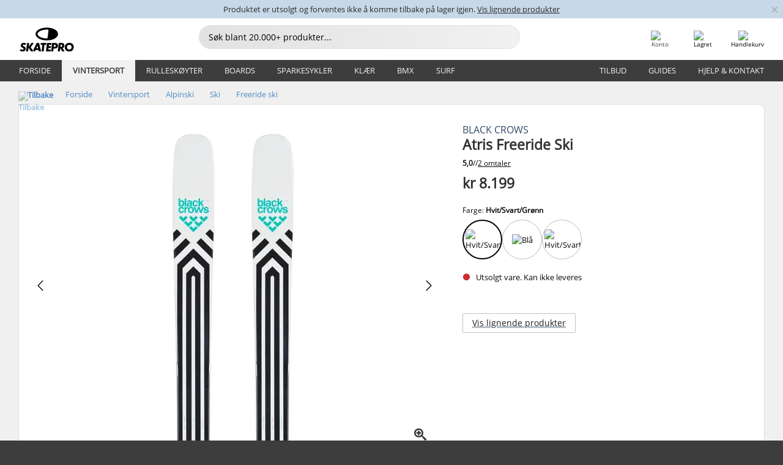

--- FILE ---
content_type: text/javascript
request_url: https://cdn.skatepro.com/web_component/autocomplete/autocomplete_brand.min-1769175305.js
body_size: 468
content:
class autocomplete_brand extends HTMLElement{#brand;#format_settings;constructor(){super();this.shadow_root=this.attachShadow({mode:"open"});this.shadow_root.adoptedStyleSheets=this.css();this.shadow_root.innerHTML=this.html()}set_settings(value){this.#format_settings=value}set_brand(brand_model_object){if(!(brand_model_object instanceof brand_model)){throw new Error("Invalid brand model")}this.#brand=brand_model_object;this.render()}get_brand(){return this.#brand}render(){this.shadow_root.getElementById("link").href=this.#format_settings.link_prefix+this.#brand.get_url();if(this.#brand.get_ticket()!==""){this.shadow_root.getElementById("link").setAttribute("data-track_type","click");this.shadow_root.getElementById("link").setAttribute("data-track_value",this.#brand.get_ticket())}this.shadow_root.getElementById("logo").src=this.#brand.get_logo();this.shadow_root.getElementById("name").innerHTML=this.#brand.get_name()}html(){return`
			<a id="link">
				<div id="name"></div>
				<img id="logo">
			</a>
		`}css(){const sheet=new CSSStyleSheet;sheet.replaceSync(`
			:host {
				--image-size: 40px;
			}
		
			#link {
				display: grid;
				grid-template-columns: 1fr var(--image-size);
				height: var(--image-size);
				align-items: center;
				white-space: nowrap;
				text-decoration: none;
				gap: 8px;
				color: #0A0A0A;
			}
		
			#name {
				font-size: 13px;
				white-space: nowrap;
				overflow: hidden;
				text-overflow: ellipsis;
				font-weight: normal;
				text-align: left;
			}
		
			#logo {
				max-width: var(--image-size);
				max-height: var(--image-size);
				justify-self: center;
			}
		`);return[sheet]}}customElements.define("autocomplete-brand",autocomplete_brand);